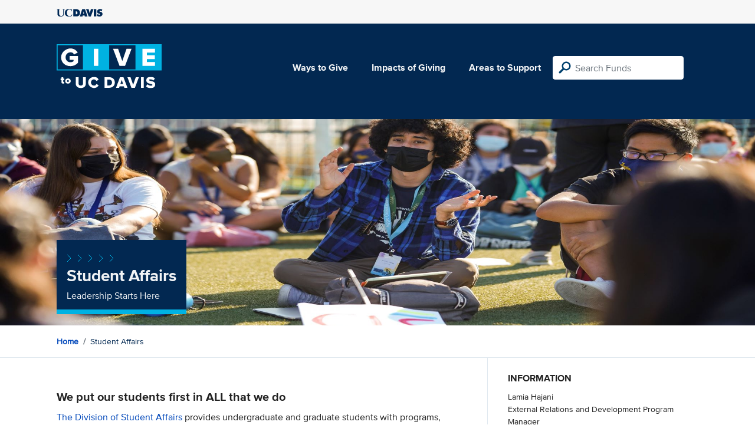

--- FILE ---
content_type: text/html; charset=utf-8
request_url: https://give.ucdavis.edu/VCSA?appeal=20002
body_size: 4700
content:




<!DOCTYPE html>
<html lang="en">
<head>
    <meta charset="utf-8">
    <title>Give UC Davis - Student Affairs</title>
    <meta name="viewport" content="width=device-width, initial-scale=1.0">
    <meta name="description" content="Donate to the University of California at Davis">
    <meta property="og:description" content="Leadership Starts Here" />
    <meta property="og:title" content="Student Affairs" />
    <meta property="og:image" content="https://givingserviceproduction.blob.core.windows.net/giveupload/6d146e2d-7123-403f-90f2-74ac56d52247-20210917-orientation-033-small.jpg" />
    <meta name="twitter:card" content="photo">
    <meta name="twitter:site" content="&#64;srkirkland">
    <meta name="twitter:title" content="Leadership Starts Here">
    <meta name="twitter:image:src" content="https://givingserviceproduction.blob.core.windows.net/giveupload/6d146e2d-7123-403f-90f2-74ac56d52247-20210917-orientation-033-small.jpg">

    <!-- Style Preprocessor Thingy -->
    <script src="/bundles/css-browser-selector?v=wxpxockR6AdiqJLxd3fmMdjZnPaqb_T2IQGHO1jg0Ys1"></script>


    <!-- Le styles -->
    <link href="/Content/styles?v=ts-Cup2idkRw86d8ZqwruGmva_KTyho8OCCTjg57kdA1" rel="stylesheet"/>


    <!-- Fav and touch icons -->
    <link rel="shortcut icon" href='/favicon.ico?v2'>
    <link rel="apple-touch-icon" href='/content/images/apple-touch-icon.png?v2'>

    <link href="https://doublethedonation.com/api/css/ddplugin.css" rel="stylesheet" />

    <!-- Google Tag Manager -->
    <script nonce="acbe24b683e79ff3ae36f830393c67f50f1e3fa134aff9e76a1c8f03b35890b5">(function(w,d,s,l,i){w[l]=w[l]||[];w[l].push({'gtm.start':
    new Date().getTime(),event:'gtm.js'});var f=d.getElementsByTagName(s)[0],
    j=d.createElement(s),dl=l!='dataLayer'?'&l='+l:'';j.async=true;j.src=
    'https://www.googletagmanager.com/gtm.js?id='+i+dl;f.parentNode.insertBefore(j,f);
    })(window,document,'script','dataLayer','GTM-PSBL2QQ');</script>
    <!-- End Google Tag Manager -->



    
</head>

<body>
<!-- Google Tag Manager (noscript) -->
<noscript><iframe src="https://www.googletagmanager.com/ns.html?id=GTM-PSBL2QQ"
height="0" width="0" style="display:none;visibility:hidden"></iframe></noscript>
<!-- End Google Tag Manager (noscript) -->

<div class="pagewrap">
    <header>
        <div class="container">
            <div class="row justify-content-between align-items-center">
                <div class="col">
                    <a target="_blank" href="https://ucdavis.edu">
                        <img class="img-fluid ucdavis-logo" src="/Content/images/ucdavis_blue.svg" alt="UC Davis" />
                    </a>
                </div>
            </div>
        </div>
    </header>

<div class="navbar">
  <div class="container">
    <div class="row">
        <div class="col-12 col-sm-6 col-md-5 col-lg-4 nav-brand">
            <a class="logo" href="/"><img src="/Content/images/logo-mark.svg?v=2025d" style="margin-top:15px; height:75px"  alt="logo mark"></a>
        </div>
      
      <div class="nav-content">
        <ul class="navbar-nav">
          <li class="nav-item">
            <a target="_blank" href="https://giving.ucdavis.edu/ways-to-give">Ways to Give</a>
          </li>
          <li class="nav-item">
            <a target="_blank" href="https://giving.ucdavis.edu/impacts-giving">Impacts of Giving</a>
          </li>
          <li class="nav-item">
            <a href="/Area?appeal=20002">Areas to Support</a>
          </li>
        </ul>
        <form action="/Search/Results?appeal=20002" method="GET">
          <input type="hidden" name="appeal" value="20002" />
          <input type="hidden" name="donor" />
          <input type="hidden" name="amount" />
          <input type="hidden" name="recurring" />
          <input type="search" id="search" name="q" class="form-control nav-search" placeholder="Search Funds" />
        </form>
      
        
      </div>
    </div>
  </div>
</div>

    <div class="container" id="search-results" style="display: none;">
        <div class="well well-sm">
            <h4>Search results</h4>
            <div class="row" id="results-row"></div>
        </div>
    </div>

    



<div class="banner--areas" style="background-image:url(https://givingserviceproduction.blob.core.windows.net/giveupload/6d146e2d-7123-403f-90f2-74ac56d52247-20210917-orientation-033-orig.jpg);">
    <div class="container">
        <div class="row">
            <div class="banner--fund-title">
                <img src="/Content/images/caret-tahoe-symbol.svg" alt="micropattern of carets">
                <h1>Student Affairs</h1>
                <p class="fund_description">Leadership Starts Here</p>
            </div>
        </div>
    </div>
</div>

<div class="breadcrumb-container">
    <div class="container">
        <div class="row align-items-top">
            <div class="col-12">
                <ul class="breadcrumb">
                    <li class="breadcrumb-item">
                         <a href="/">Home</a>
                    </li>
                    <li class="breadcrumb-item">
                    Student Affairs
                    </li>
                </ul>
            </div>
        </div>
    </div>
</div>

<div class="main-content">
    <div class="container">
        <div class="row">
            <div class="col-12 col-lg-8 main-left">
                        <div class="areas_details">

                        <div class="description"><h3>We put our students first in ALL that we do</h3>

<p><a href="https://studentaffairs.ucdavis.edu/">The Division of Student Affairs</a> provides undergraduate and graduate students with programs, services and facilities that foster academic success, promote student development and enhance the university community overall. By offering guidance and support, creating caring communities and opening doors to new experiences, the division assists and inspires students to have a well-rounded and fulfilling college experience so they will be well prepared for their future roles in a diverse, dynamic and global community.</p>

<p>Our mission is to support all students by providing them with the full Aggie student experience that is a hallmark of a UC Davis education. Please review the multiple ways in which your gift can make a difference — from helping a student in need, to providing a safe and accepting university environment.</p>
</div>
                       
                        </div>
                        
                        <div class="area_search">
                            <!-- <h4>Search within Student Affairs</h4> -->
                            <form class="d-flex" role="form" action="/Search/Results?appeal=20002" method="GET">
                                        
                                <label class="sr-only" for="search">Search within Student Affairs</label>
                                <input type="hidden" name="areaCode" value="VCSA" />
                                <input id="searchParentArea" name="searchParentArea" type="hidden" value="True" />
                                <input type="hidden" name="appeal" value="20002" />
                                <input type="hidden" name="donor" />
                                <input type="hidden" name="amount" />
                                <input type="hidden" name="recurring" />
                                <input type="search" class="form-control area-input" id="search" name="q" placeholder="Search Student Affairs">
                                <input class="btn" type="submit" value="Search" name="search">
                                        
                            </form>
                        </div>
                   
                        <div class="areas_associated">
                                <h3>Associated Funds</h3>
                                <ul class="associated-list">
                                        <li>
                                            <a href="/VCSA/ACGIFTS?appeal=20002">Aggie Compass Basic Needs Center</a>
                                        </li>
                                        <li>
                                            <a href="/VCSA/ACGIFT2?appeal=20002">Aggie Compass Housing Support Fund</a>
                                        </li>
                                        <li>
                                            <a href="/VCSA/ICCEXPL?appeal=20002">Aggie Launch Career Development Fund</a>
                                        </li>
                                        <li>
                                            <a href="/VCSA/324524?appeal=20002">Aggie Launch Excellence Fund</a>
                                        </li>
                                        <li>
                                            <a href="/VCSA/APILGFT?appeal=20002">Asian and Pacific Islander Retention Initiative Support Fund</a>
                                        </li>
                                        <li>
                                            <a href="/VCSA/77083?appeal=20002">Atmospheric Aggies Student Club</a>
                                        </li>
                                        <li>
                                            <a href="/VCSA/76709?appeal=20002">Aviation Club Support Fund</a>
                                        </li>
                                        <li>
                                            <a href="/VCSA/8030931?appeal=20002">Blooms for Benefit</a>
                                        </li>
                                        <li>
                                            <a href="/VCSA/SCLRI03?appeal=20002">Chicanx/Latinx Academic Student Success Fund</a>
                                        </li>
                                        <li>
                                            <a href="/VCSA/77034?appeal=20002">CodeLab Support Fund</a>
                                        </li>
                                        <li>
                                            <a href="/VCSA/76972?appeal=20002">Collegiate Recovery Program Fund</a>
                                        </li>
                                        <li>
                                            <a href="/VCSA/JBURT23?appeal=20002">Critical Needs and Opportunity Fund</a>
                                        </li>
                                        <li>
                                            <a href="/VCSA/77099?appeal=20002">Davis Autonomy Club Support Fund</a>
                                        </li>
                                        <li>
                                            <a href="/VCSA/8030932?appeal=20002">Davis Rewilding Society</a>
                                        </li>
                                        <li>
                                            <a href="/VCSA/76644?appeal=20002">Davis Sailing Team Support Fund</a>
                                        </li>
                                        <li>
                                            <a href="/VCSA/76782?appeal=20002">Dragon Boat at UC Davis Support Fund</a>
                                        </li>
                                        <li>
                                            <a href="/VCSA/EOPGFTS?appeal=20002">Educational Opportunity Program</a>
                                        </li>
                                        <li>
                                            <a href="/VCSA/EQCT234?appeal=20002">Equestrian Center</a>
                                        </li>
                                        <li>
                                            <a href="/VCSA/76710?appeal=20002">Google Developer Student Club Fund</a>
                                        </li>
                                        <li>
                                            <a href="/VCSA/76996?appeal=20002">Graduate Association of Political Science Students (GAPSS) Fund</a>
                                        </li>
                                        <li>
                                            <a href="/VCSA/77081?appeal=20002">Health Education and Promotion Department Support Fund</a>
                                        </li>
                                        <li>
                                            <a href="/VCSA/325243?appeal=20002">Health Equity Fund</a>
                                        </li>
                                        <li>
                                            <a href="/VCSA/77079?appeal=20002">HerScope at UC Davis</a>
                                        </li>
                                        <li>
                                            <a href="/VCSA/8032092?appeal=20002">Iranian Student Association General Support Fund</a>
                                        </li>
                                        <li>
                                            <a href="/VCSA/125342?appeal=20002">Karim Abou Najm Memorial Change-Makers Prize</a>
                                        </li>
                                        <li>
                                            <a href="/VCSA/324330?appeal=20002">Mark and Diane Sheffield Guardian Scholars Support Fund</a>
                                        </li>
                                        <li>
                                            <a href="/VCSA/MENASAG?appeal=20002">Middle Eastern, North African, and South Asian (MENASA) Student Resources</a>
                                        </li>
                                        <li>
                                            <a href="/VCSA/76856?appeal=20002">Moot Court at UC Davis</a>
                                        </li>
                                        <li>
                                            <a href="/VCSA/76772?appeal=20002">National Pan-Hellenic Council Support Fund</a>
                                        </li>
                                        <li>
                                            <a href="/VCSA/SNARI06?appeal=20002">Native American Retention Initiative (NARI) Support Fund</a>
                                        </li>
                                        <li>
                                            <a href="/VCSA/76712?appeal=20002">Office of Sorority and Fraternity Life Support Fund</a>
                                        </li>
                                        <li>
                                            <a href="/VCSA/324825?appeal=20002">Outdoor Adventures Diversity, Equity and Inclusion Fund</a>
                                        </li>
                                        <li>
                                            <a href="/VCSA/76585?appeal=20002">Paul Hom Asian Clinic Health Fair Fund</a>
                                        </li>
                                        <li>
                                            <a href="/VCSA/76678?appeal=20002">Project RISHI at UC Davis</a>
                                        </li>
                                        <li>
                                            <a href="/VCSA/123221?appeal=20002">Retirees&#39; Association Career Enhancement Award</a>
                                        </li>
                                        <li>
                                            <a href="/VCSA/77082?appeal=20002">Society for Advancement of Chicanos/Hispanics and Native Americans in Science (SACNAS) Support Fund</a>
                                        </li>
                                        <li>
                                            <a href="/VCSA/WCSTEMG?appeal=20002">STEM for Girls</a>
                                        </li>
                                        <li>
                                            <a href="/VCSA/342150?appeal=20002">Student Affairs Annual Fund</a>
                                        </li>
                                        <li>
                                            <a href="/VCSA/SHCSGF1?appeal=20002">Student Health and Counseling Services General Support Fund</a>
                                        </li>
                                        <li>
                                            <a href="/VCSA/77070?appeal=20002">TEDx at UCDavis Support Fund</a>
                                        </li>
                                        <li>
                                            <a href="/VCSA/77080?appeal=20002">The Wildlife Society Support Fund</a>
                                        </li>
                                        <li>
                                            <a href="/VCSA/77087?appeal=20002">UC Davis Mental Health Conference Support Fund</a>
                                        </li>
                                        <li>
                                            <a href="/VCSA/325526?appeal=20002">UC Davis Mental Health Support</a>
                                        </li>
                                        <li>
                                            <a href="/VCSA/76711?appeal=20002">Vet Aide Club Support Fund</a>
                                        </li>
                                        <li>
                                            <a href="/VCSA/125541?appeal=20002">Vice Chancellor’s Fellow Endowment</a>
                                        </li>
                                        <li>
                                            <a href="/VCSA/124486?appeal=20002">We Aggies Care Fund</a>
                                        </li>
                                </ul>
                                                            <h3>Associated Areas</h3>
                                <ul class="associated-list">
                                        <li>
                                            <a href="/ASA1?appeal=20002">ASUCD</a>
                                        </li>
                                        <li>
                                            <a href="/FASA?appeal=20002">Basic Needs</a>
                                        </li>
                                        <li>
                                            <a href="/CUCR?appeal=20002">Campus Recreation</a>
                                        </li>
                                        <li>
                                            <a href="/ASCO?appeal=20002">Community Programs and Centers</a>
                                        </li>
                                        <li>
                                            <a href="/CRSC?appeal=20002">Sport Clubs</a>
                                        </li>
                                        <li>
                                            <a href="/SCHP?appeal=20002">Student Access and Success</a>
                                        </li>
                                </ul>
                        </div>
                      
            </div>  
            <div class="col-12 col-lg-4 main-right">
                <div class="portlet">
                            <h2>Information</h2>
    <div class="portlet__contents">
    <p>
Lamia Hajani<br/>

External Relations and Development Program Manager<br/>

                <a href="/cdn-cgi/l/email-protection#80a0ecf3e8e1eae1eee9c0f5e3e4e1f6e9f3aee5e4f5"><span class="__cf_email__" data-cfemail="18746b707972797671586d7b7c796e716b367d7c6d">[email&#160;protected]</span></a><br/>

(530) 304-5575<span> (Phone)</span><br/>

</p>
    </div>

                </div>

                <div class="portlet">
                    <h2>Tags</h2>
                    <ul class="associated-list">
                            <li>
                                <a href="/Search/Tags/students?appeal=20002">students</a>
                            </li>
                            <li>
                                <a href="/Search/Tags/sports?appeal=20002">sports</a>
                            </li>
                            <li>
                                <a href="/Search/Tags/inclusion?appeal=20002">inclusion</a>
                            </li>
                            <li>
                                <a href="/Search/Tags/community?appeal=20002">community</a>
                            </li>
                    </ul>
                </div>
            </div>  
        </div>
    </div>
</div>



        
</div>

    <footer>
        <div class="container">
            <div class="row">
                <div class="col-md-3">
                    <img class="img-fluid ucdavis-logo" src="/Content/images/ucdavis_white.svg" alt="UC Davis"/>
                    
                    <p>
                        Copyright &copy; The Regents of the University of California, Davis campus. All rights reserved.
                        </p>
                </div>
                <div class="col-6 col-md-3">
                    <ul>
                        <li><a target="_blank" href="https://giving.ucdavis.edu/resources">Donor Resources</a></li>
                        <li><a target="_blank" href="https://giving.ucdavis.edu/resources/stewardship-award-program">Faculty &amp; Staff Stewardship Awards Program</a></li>
                        
                        <li><a target="_blank" href="https://giving.ucdavis.edu/resources/volunteers">Volunteers</a></li>
                        <li><a target="_blank" href="https://alumni.ucdavis.edu">UC Davis Alumni & Affiliate Relations</a></li>
                        <li><a target="_blank" href="https://giving.ucdavis.edu/privacy-policy">Privacy Policy</a></li>
                    </ul>
                </div>
                <div class="col-6 col-md-3">
                <ul>
                    <li><a target="_blank" href="https://giving.ucdavis.edu/foundation">UC Davis Foundation</a></li>
                    <li><a target="_blank" href="https://occr.ucdavis.edu/poc/">Principles of Community</a></li>
                    <li><a target="_blank" href="https://giving.ucdavis.edu/contact">Contact Us</a></li>
                    <li><a target="_blank" href="https://giving.ucdavis.edu/update-info">Update Your Contact Info</a></li>
                    </ul>
                </div>
                <div class="col-md-3">
                    <h3>University of California, Davis</h3>
                    <p>One Shields Avenue <br>
                    Davis, CA 95616-5270</p>
                    <br>
                    <h3>Development and Alumni Relations</h3>
                    <p>530-754-4438 <br>
                    <a class="email-link" href="/cdn-cgi/l/email-protection#e88c8d9e8d848798858d869ca89d8b8c899e819bc68d8c9d"><span class="__cf_email__" data-cfemail="43272635262f2c332e262d370336202722352a306d262736">[email&#160;protected]</span></a></p>
                    
                </div>

            </div>
        </div>
    </footer>

    <script data-cfasync="false" src="/cdn-cgi/scripts/5c5dd728/cloudflare-static/email-decode.min.js"></script><script id="search-result-template" type="text/x-handlebars-template">
        <div class="col-md-3">
            <div class="media">
                <a class="pull-left" href="{{location}}">
                    <i class="fa {{icon}} fa-4x"></i>
                </a>
                <div class="media-body">
                    <h4 class="media-heading">{{name}}</h4>
                    <p>{{description}}</p>
                </div>
            </div>
        </div>
    </script>
    
            


    <script src="//ajax.googleapis.com/ajax/libs/jquery/3.5.1/jquery.min.js"></script>
    <script src="/bundles/bootstrap?v=t4gwlYjXZzboCF6GVW3q03qwKSx1LL_wg9bHqDZs64Y1"></script>

    

    <script src="/bundles/jqueryval?v=MnOg6IEOn70hJy5AL_erbPyyKAb2p70aK8o8IGvwf201"></script>

    
    <script>
        $(function() {
            $('.description a').attr('target', '_blank');
        })
    </script>


    


</body>
</html>
